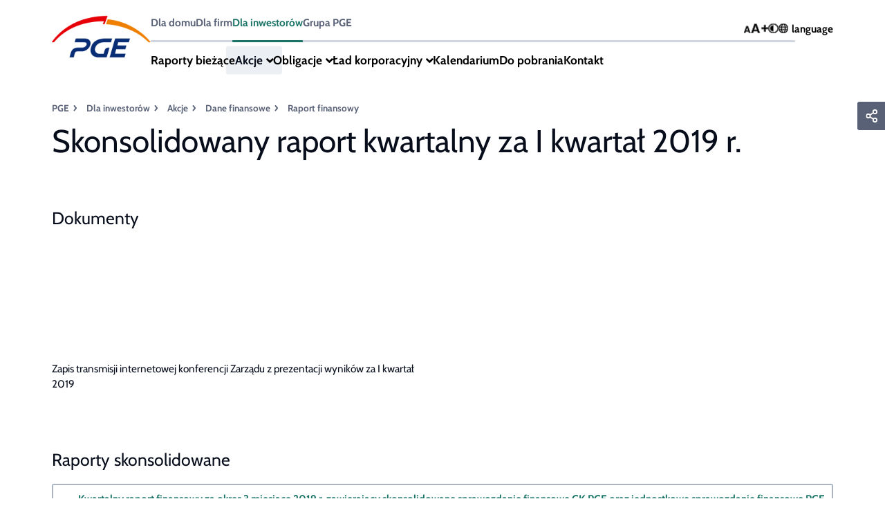

--- FILE ---
content_type: text/html; charset=UTF-8
request_url: https://www.gkpge.pl/dla-inwestorow/akcje/dane-finansowe/skonsolidowany-raport-kwartalny-za-i-kwartal-2019-r
body_size: 9552
content:
        <!doctype html>
                <html class=""
          data-mouring=""
          data-cookie-mode="basic"
          lang="pl">
        <head>
        <script src="/assets/cookie-alert/cloudcms-cookie-alert.js"></script>
            <meta charset="utf-8">
    <meta http-equiv="X-UA-Compatible" content="IE=edge">
    <meta name="viewport" content="width=device-width,initial-scale=1,maximum-scale=5">

                                <meta name="author" content="PGE Systemy S.A">
                <meta name="copyright" content="PGE S.A.">
                <meta name="generator" content="PGE CloudCMS">
                <meta name="MSSmartTagsPreventParsing" content="TRUE">
    

            <link rel="canonical" href="https://www.gkpge.pl/dla-inwestorow/akcje/dane-finansowe/skonsolidowany-raport-kwartalny-za-i-kwartal-2019-r">
    
                            <link rel="Index" title="Home" >
                                                                                <link rel="Shortcut icon" type="image/x-icon" href="/bundles/sitebundle/images/favicon.ico">
                                                                                <link rel="icon" type="image/x-icon" href="/bundles/gkpgesite/themes/gkpge/images/favicon.ico">
    
            
            <link rel="alternate" data-sa="gkpge_site_en"
                  hreflang="en"
                  href="https://www.gkpge.pl/en/for-investors/shares/financial-data/financial-report">
                    
            <link rel="alternate" data-sa="gkpge_site"
                  hreflang="pl"
                  href="https://www.gkpge.pl/dla-inwestorow/akcje/dane-finansowe/raport-finansowy">
                         <script>
            if (window.cookieConsent.get('marketing')) {
                (function(w,d,s,l,i){w[l]=w[l]||[];w[l].push({'gtm.start':
                        new Date().getTime(),event:'gtm.js'});var f=d.getElementsByTagName(s)[0],
                    j=d.createElement(s),dl=l!='dataLayer'?'&l='+l:'';j.async=true;j.src=
                    'https://www.googletagmanager.com/gtm.js?id='+i+dl;f.parentNode.insertBefore(j,f);
                })(window,document,'script','dataLayer', "GTM-NSQN2K8");
            }
        </script>
        
            <style>
                        #goUpButton {
display: none;
}
                    </style>
                <style>
                        @media (max-width: 767px) {
.slider-image__wrapper .slider-item-content {
box-shadow: none!important;
}
.slider-image__wrapper .slider-item-content .slide-capitol--content .d-flex.flex-items-stretch {
margin-top: 1rem;
}
.tns-nav-wrapper {
display: none!important;
}
}
                    </style>
                
                    <link rel="stylesheet" href="/assets/themes/gkpge/css/main-css.22614d17.css">
    
         
    
    
    
     
            
                        <script type="text/javascript">
                        if (window.cookieConsent.get('necessary')) {
                            let headScriptTag = document.createElement('script');
headScriptTag.setAttribute('src', 'https://www.googletagmanager.com/gtag/js?id=AW-10987991919');
headScriptTag.async = true;
document.head.appendChild(headScriptTag);
                        }
                    </script>
                <script type="text/javascript">
                        if (window.cookieConsent.get('necessary')) {
                            window.dataLayer = window.dataLayer || [];
  function gtag() { dataLayer.push(arguments); }
  gtag('consent', 'default', {
    'ad_user_data': 'denied',
    'ad_personalization': 'denied',
    'ad_storage': 'denied',
    'analytics_storage': 'denied',
    'functionality_storage': 'denied',
    'personalization_storage': 'denied',
    'security_storage': 'denied',
    'wait_for_update': 500,
  });
  gtag('consent', 'update', {
    'ad_user_data': 'denied',
    'ad_personalization': 'denied',
    'ad_storage': 'denied',
    'analytics_storage': 'denied',
    'functionality_storage': 'denied',
    'personalization_storage': 'denied',
    'security_storage': 'denied'
  });
  gtag('js', new Date());
  gtag('config', 'AW-10987991919');
                        }
                    </script>
                
    
                        
    
    </head>
            <body class="home-page gkpge_site">
                        
    
                        
    
         <div id="page-loader">
    <div class="loading">
        <div class="dot"></div>
        <div class="dot"></div>
        <div class="dot"></div>
        <div class="dot"></div>
        <div class="dot"></div>
    </div>
</div>
 
                <div class="main" data-nav-path="[2084,2093,2111,85540]">
                    <header>
                    
<div id="navigation" class="navigation-row atTop">
    <nav class="navigation w-100">
        <div class="navigation__logo-wrapper">
            <a href="/" title="Strona główna" id="logo" class="header-logo">
                                                                    <img src="/var/gkpge_site/storage/images/_aliases/logo/9/5/2/2/62259-1-pol-PL/logo_pge.png"
                         loading="lazy" alt="gkpge.gkpge.pl" class="desktop-logo">
                                            </a>
        </div>

            <div class="main-menu-list-wrapper">
                                <div class="top-navbar--wrapper">
            <div class="top-navbar">
        <ul class="menu__list">
                                                                                                                                                                                                                                                                                                                                                                                                                                                                                                                                                                                                                                                                                                                                                                                                                                                                                                                                                                                                                                                                                                                                                <li class="list__item ">
                        
                        <a href="/dla-domu" class="menu-button" >

                    Dla domu
    
    </a>
    
                    </li>
                                                                                    <li class="list__item ">
                        
                        <a href="/dla-firm" class="menu-button" >

                    Dla firm
    
    </a>
    
                    </li>
                                                                                                        <li class="list__item active">
                        
                            <a href="/dla-inwestorow" class="menu-button active" >

                    Dla inwestorów
    
    </a>
    
                    </li>
                                                                                    <li class="list__item ">
                        
                        <a href="/grupa-pge" class="menu-button" >

                    Grupa PGE
    
    </a>
    
                    </li>
                                                                                            </ul>
    </div>

    </div>

    
    
    <div id="mainMenu" class="main-menu">
        <ul class="main-menu__list">
            
            
        
                                                                    
    
            
    
            
    
            
                    
                                    
                                        
        <li     class="nav-item nav-location-84691">

                            
                
                <a href="/dla-inwestorow/raporty-biezace" class="menu-button has-children dropdown-toggler" >

                    Raporty bieżące
    
    </a>
    
            
            
            
        
                                                                    
    
                
            

        </li>
    
            
                                            
                                    
                                        
        <li     class="nav-item nav-location-2093 dropdown">

                            
                
                <a href="/dla-inwestorow/akcje" class="menu-button has-children dropdown-toggler" >

                    Akcje
    
    </a>
    
        <button data-display="static"
                class=" dropdown-button"      data-toggle="dropdown" type="button" aria-expanded="false" data-parent=""
        ></button>
    
            
            
            
        
                                                            <ul class="dropdown-menu " data-parent="#mainMenu">
                                                                    
                    
                
                                        
        <li     class="nav-item nav-location-44143 first">

                            
                        <a href="/dla-inwestorow/akcje/strefa-analityka" class="" >

                    Strefa analityka
    
    </a>
    
            
            
    

        </li>
    
            
                    
                                    
                                        
        <li     class="nav-item nav-location-2111">

                            
                
                <a href="/dla-inwestorow/akcje/dane-finansowe" class=" has-children dropdown-toggler" >

                    Dane finansowe
    
    </a>
    
            
            
            
        
                                                                    
    
                
            

        </li>
    
            
                    
                
                                        
        <li     class="nav-item nav-location-2114">

                            
                        <a href="/dla-inwestorow/akcje/akcjonariat" class="" >

                    Akcjonariat
    
    </a>
    
            
            
    

        </li>
    
            
                    
                
                                        
        <li     class="nav-item nav-location-2120">

                            
                        <a href="/dla-inwestorow/akcje/analitycy" class="" >

                    Analitycy
    
    </a>
    
            
            
    

        </li>
    
            
                    
                
                                        
        <li     class="nav-item nav-location-2123">

                            
                        <a href="/dla-inwestorow/akcje/dywidenda" class="" >

                    Dywidenda
    
    </a>
    
            
            
    

        </li>
    
            
                    
                
                                        
        <li     class="nav-item nav-location-2126">

                            
                        <a href="/dla-inwestorow/akcje/pierwsza-oferta-publiczna" class="" >

                    Pierwsza oferta publiczna
    
    </a>
    
            
            
    

        </li>
    
            
                    
                
                                        
        <li     class="nav-item nav-location-2129">

                            
                        <a href="/dla-inwestorow/akcje/emisja-akcji-serii-c-i-d-oraz-serii-e" class="" >

                    Emisja akcji serii C i D oraz serii E
    
    </a>
    
            
            
    

        </li>
    
            
                    
                
                                        
        <li     class="nav-item nav-location-2132">

                            
                        <a href="/dla-inwestorow/akcje/kalkulator-inwestora" class="" >

                    Kalkulator inwestora
    
    </a>
    
            
            
    

        </li>
    
            
                    
                
                                        
        <li     class="nav-item nav-location-2135">

                            
                        <a href="/dla-inwestorow/akcje/konsensus" class="" >

                    Konsensus
    
    </a>
    
            
            
    

        </li>
    
            
                    
                
                                        
        <li     class="nav-item nav-location-2138 last">

                            
                        <a href="/dla-inwestorow/akcje/inwestor-indywidualny" class="" >

                    Inwestor indywidualny
    
    </a>
    
            
            
    

        </li>
    
                
                    </ul>
            

        </li>
    
            
                                            
                                    
                                        
        <li     class="nav-item nav-location-2096 dropdown">

                            
                
                <a href="/dla-inwestorow/obligacje" class="menu-button has-children dropdown-toggler" >

                    Obligacje
    
    </a>
    
        <button data-display="static"
                class=" dropdown-button"      data-toggle="dropdown" type="button" aria-expanded="false" data-parent=""
        ></button>
    
            
            
            
        
                                                            <ul class="dropdown-menu " data-parent="#mainMenu">
                                                                    
                    
                
                                        
        <li     class="nav-item nav-location-2144 first">

                            
                        <a href="/dla-inwestorow/obligacje/euroobligacje" class="" >

                    Euroobligacje
    
    </a>
    
            
            
    

        </li>
    
            
                    
                
                                        
        <li     class="nav-item nav-location-2147">

                            
                        <a href="/dla-inwestorow/obligacje/rating" class="" >

                    Rating
    
    </a>
    
            
            
    

        </li>
    
            
                    
                
                                        
        <li     class="nav-item nav-location-2150">

                            
                        <a href="/dla-inwestorow/obligacje/dostepne-finansowanie" class="" >

                    Dostępne finansowanie
    
    </a>
    
            
            
    

        </li>
    
            
                    
                
                                        
        <li     class="nav-item nav-location-2153 last">

                            
                        <a href="/dla-inwestorow/obligacje/model-finansowy" class="" >

                    Model finansowy
    
    </a>
    
            
            
    

        </li>
    
                
                    </ul>
            

        </li>
    
            
                                            
                                    
                                        
        <li     class="nav-item nav-location-2099 dropdown">

                            
                
                <a href="/dla-inwestorow/lad-korporacyjny" class="menu-button has-children dropdown-toggler" >

                    Ład korporacyjny
    
    </a>
    
        <button data-display="static"
                class=" dropdown-button"      data-toggle="dropdown" type="button" aria-expanded="false" data-parent=""
        ></button>
    
            
            
            
        
                                                            <ul class="dropdown-menu " data-parent="#mainMenu">
                                                                    
                    
                
                                        
        <li     class="nav-item nav-location-2165 first">

                            
                        <a href="/dla-inwestorow/lad-korporacyjny/polityka-wynagrodzen" class="" >

                    Polityka wynagrodzeń
    
    </a>
    
            
            
    

        </li>
    
            
                    
                
                                        
        <li     class="nav-item nav-location-2168">

                            
                        <a href="/dla-inwestorow/lad-korporacyjny/audytor" class="" >

                    Audytor
    
    </a>
    
            
            
    

        </li>
    
            
                    
                
                                        
        <li     class="nav-item nav-location-2171">

                            
                        <a href="/dla-inwestorow/lad-korporacyjny/regulaminy" class="" >

                    Regulaminy
    
    </a>
    
            
            
    

        </li>
    
            
                    
                
                                        
        <li     class="nav-item nav-location-2174">

                            
                        <a href="/dla-inwestorow/lad-korporacyjny/statut" class="" >

                    Statut
    
    </a>
    
            
            
    

        </li>
    
            
                    
                
                                        
        <li     class="nav-item nav-location-2177">

                            
                        <a href="/dla-inwestorow/lad-korporacyjny/linki" class="" >

                    Linki
    
    </a>
    
            
            
    

        </li>
    
            
                    
                
                                        
        <li     class="nav-item nav-location-39640">

                            
                        <a href="/dla-inwestorow/lad-korporacyjny/informacja-o-strategii-podatkowej" class="" >

                    Informacja o strategii podatkowej
    
    </a>
    
            
            
    

        </li>
    
            
                    
                
                                        
        <li     class="nav-item nav-location-44098 last">

                            
                        <a href="/dla-inwestorow/lad-korporacyjny/istotne-transakcje-ustawa-o-ofercie" class="" >

                    Istotne transakcje (Ustawa o ofercie)
    
    </a>
    
            
            
    

        </li>
    
                
                    </ul>
            

        </li>
    
            
                    
                
                                        
        <li     class="nav-item nav-location-2102">

                            
                        <a href="/dla-inwestorow/kalendarium" class="menu-button" >

                    Kalendarium
    
    </a>
    
            
            
    

        </li>
    
            
                    
                
                                        
        <li     class="nav-item nav-location-2105">

                            
                        <a href="/dla-inwestorow/do-pobrania" class="menu-button" >

                    Do pobrania
    
    </a>
    
            
            
    

        </li>
    
            
                    
                
                                        
        <li     class="nav-item nav-location-2108 last">

                            
                        <a href="/dla-inwestorow/kontakt" class="menu-button" >

                    Kontakt
    
    </a>
    
            
            
    

        </li>
    
                
            

        </ul>
    </div>





    </div>

        <div class="toolbox">
            <div class="toolbox__upper">
                
                <div class="top-navbar__tools">
                    <div class="d-flex">
                        
<button class="font-size-switcher transparent js-font-size d-none d-lg-block">
<svg xmlns="http://www.w3.org/2000/svg" width="37.525" height="13.98" viewBox="0 0 37.525 13.98"><defs><style>.a{fill:#070d1b;}</style></defs><path class="a" d="M7.455-2H3.285L2.6,0H.39L4.155-10.485H6.6L10.365,0H8.145Zm-.57-1.68L5.37-8.055,3.855-3.675ZM21.115-2.66h-5.56L14.635,0h-2.94l5.02-13.98h3.26L25,0h-2.96Zm-.76-2.24-2.02-5.84L16.315-4.9Zm17.56-1h-3.78v3.88H31.5V-5.9h-3.78V-8.34H31.5v-3.88h2.64v3.88h3.78Z" transform="translate(-0.39 13.98)"/></svg></button>
                        
<button class="contrast-switcher  btn-contrast js-contrast ">
    <svg xmlns="http://www.w3.org/2000/svg" width="15.5" height="15.5" viewBox="0 0 15.5 15.5"><defs><style>.a{fill:#070d1b;}</style></defs><path class="a" d="M8-12.25A6.247,6.247,0,0,1,14.25-6,6.247,6.247,0,0,1,8,.25,6.247,6.247,0,0,1,1.75-6,6.247,6.247,0,0,1,8-12.25Zm0-1.5A7.75,7.75,0,0,0,.25-6,7.75,7.75,0,0,0,8,1.75,7.75,7.75,0,0,0,15.75-6,7.75,7.75,0,0,0,8-13.75Zm0,3A4.75,4.75,0,0,0,3.25-6,4.75,4.75,0,0,0,8-1.25Z" transform="translate(-0.25 13.75)"/></svg></button>
                    </div>
                                <div class="position-relative">
            <div class="language-switcher">
                <button class=" transparent p-0 d-flex text-icon menu-button dropdown "
                        type="button"
                        data-toggle="dropdown"
                        aria-expanded="false">
                    <svg xmlns="http://www.w3.org/2000/svg" width="15.5" height="15.5" viewBox="0 0 15.5 15.5"><defs><style>.a{fill:#070d1b;}</style></defs><path class="a" d="M7.75-13.75A7.749,7.749,0,0,0,0-6,7.749,7.749,0,0,0,7.75,1.75,7.749,7.749,0,0,0,15.5-6,7.749,7.749,0,0,0,7.75-13.75Zm5.6,5h-2.1a10.414,10.414,0,0,0-.975-2.959A6.265,6.265,0,0,1,13.353-8.75Zm-5.6-3.5c.581,0,1.519,1.288,1.975,3.5H5.775C6.231-10.962,7.169-12.25,7.75-12.25ZM1.5-6a6.328,6.328,0,0,1,.125-1.25H4.053C4.022-6.841,4-6.428,4-6s.022.841.053,1.25H1.625A6.328,6.328,0,0,1,1.5-6Zm.647,2.75h2.1A10.414,10.414,0,0,0,5.222-.291,6.265,6.265,0,0,1,2.147-3.25Zm2.1-5.5h-2.1a6.265,6.265,0,0,1,3.075-2.959A10.414,10.414,0,0,0,4.247-8.75Zm3.5,9c-.581,0-1.519-1.288-1.975-3.5H9.728C9.269-1.038,8.331.25,7.75.25Zm2.191-5H5.559C5.525-5.15,5.5-5.562,5.5-6s.025-.85.059-1.25H9.944c.034.4.059.813.059,1.25S9.975-5.15,9.941-4.75Zm.338,4.459a10.514,10.514,0,0,0,.975-2.959h2.1A6.265,6.265,0,0,1,10.278-.291ZM11.447-4.75c.031-.409.053-.822.053-1.25s-.022-.841-.053-1.25h2.428A6.328,6.328,0,0,1,14-6a6.328,6.328,0,0,1-.125,1.25Z" transform="translate(0 13.75)"/></svg>language
                </button>
                        <div class="dropdown-menu language-switcher_list--wrapper">
            <ul class="language-switcher_list ">
                                                                    <li class="language-switcher_list-item active">
            <a href="/dla-inwestorow/akcje/dane-finansowe/raport-finansowy"
               data-lang="pol-PL">
                pol-PL
            </a>
        </li>
    
                                                                                        <li class="language-switcher_list-item ">
            <a href="/en/for-investors/shares/financial-data/financial-report"
               data-lang="eng-GB">
                eng-GB
            </a>
        </li>
    
                                                </ul>
        </div>
    
            </div>
        </div>
    
                </div>
                
                
            </div>
            <div class="toolbox__lower">
                <div class="main-menu__buttons">
                    <div class="main-menu__buttons-title">Menu</div>
                    <div>
                        
                        <button id="mobileToggle"></button>
                    </div>
                </div>
            </div>
        </div>
    </nav>
</div>

                    

                    <div class="container-breadcrumb">
                    <nav aria-label="breadcrumb">
    <ol class="breadcrumb d-none d-lg-flex">
        <li class="breadcrumb-item">
            <a href="/">PGE</a>
        </li>

                
                                
                                    <li class="breadcrumb-item">
                    <a href="/dla-inwestorow">
                        Dla inwestorów
                    </a>

                </li>
            
                                    <li class="breadcrumb-item">
                    <a href="/dla-inwestorow/akcje">
                        Akcje
                    </a>

                </li>
            
                                    <li class="breadcrumb-item">
                    <a href="/dla-inwestorow/akcje/dane-finansowe">
                        Dane finansowe
                    </a>

                </li>
            
                                    <li class="breadcrumb-item active" aria-current="Raport finansowy">
                    Raport finansowy
                </li>
            
            </ol>

            <a class="breadcrumb-go_back d-lg-none"
           href="/dla-inwestorow/akcje/dane-finansowe">Dane finansowe</a>
    
</nav>




            </div>


                                            </header>
                            <div id="rootContainer" class="cloudcms-container position-relative">
                                    
                <div class="row">
                        
                                        <div class="col-12">
                        


<div class="social-share   ">
    <div class="social-share__row row">

                            <div class="social-share__share-icon"><i class=""></i></div>
            <div>
                <div class="social-share__icons">
                                                                                                    <a href="#" class="fab fb sharer" data-sharer="fb"
                               data-url="https://www.gkpge.pl/dla-inwestorow/akcje/dane-finansowe/skonsolidowany-raport-kwartalny-za-i-kwartal-2019-r"></a>
                        
                                                                                                    <a href="#" class="fab tw sharer" data-sharer="tw"
                               data-url="https://www.gkpge.pl/dla-inwestorow/akcje/dane-finansowe/skonsolidowany-raport-kwartalny-za-i-kwartal-2019-r"></a>
                        
                                                                                                    <a href="#" class="fab ln sharer" data-sharer="ln"
                               data-url="https://www.gkpge.pl/dla-inwestorow/akcje/dane-finansowe/skonsolidowany-raport-kwartalny-za-i-kwartal-2019-r"></a>
                        
                                            
                                            
                                            
                                        <a class="fas envelope sharer" data-sharer="email" data-url="https://www.gkpge.pl/dla-inwestorow/akcje/dane-finansowe/skonsolidowany-raport-kwartalny-za-i-kwartal-2019-r"></a>
                    <a class="fas copy sharer" data-sharer="copy" data-url="https://www.gkpge.pl/dla-inwestorow/akcje/dane-finansowe/skonsolidowany-raport-kwartalny-za-i-kwartal-2019-r"></a>
                </div>
            </div>
        
    </div>
</div>
                                
        <div class="content-financial-report">
        <div>
            <h1 class="content-financial-report__title">Skonsolidowany raport kwartalny za I kwartał 2019 r.</h1>
                            <h3>Dokumenty</h3>
                        <div class="row content-financial-report__highlighted">
                                                                                <div class="col-12 col-md-6">
                            <div class="content-youtube embed-responsive  responsive-16-9">
                                <iframe loading="lazy" type="text/html"
                                        src="//www.youtube.com/embed/kFB7jzSP8Ds?autoplay=0"
                                        frameborder="0"></iframe>
                            </div>
                            <div> Zapis transmisji internetowej konferencji Zarządu z prezentacji wyników za I kwartał 2019</div>
                        </div>
                                                </div>
            <div class=" row content-financial-report__wrapper">
                <div class="col-12">
                    <div class=" content-financial-report__content ">
                        <div class="ezrichtext-field">
</div>

                                                                <div class="collection-documents-categories">
            
    <ul>
                                                                                                                                                                                           <li class="category-item">
                <h3> Raporty skonsolidowane</h3>
                <ul>
                                                                        <li class="file-item small">
                                    <a href="/content/download/5c6b28f1b13fe3385fc4f10f56d9da1c/file/1fcabf22eb2bbf7af604dacd61bb89d8.pdf?inLanguage=pol-PL&version=2&contentId=82300" class="ezbinaryfile-field"><i class="file-icon pdf"></i><div>
                    Kwartalny raport finansowy za okres 3 miesiące 2019 r. zawierający skonsolidowane sprawozdanie finansowe GK PGE oraz jednostkowe sprawozdanie finansowe PGE Polskiej Grupy Energetycznej S.A. 

                                            <span class="file-size"><span>[</span>pdf 2 MB<span>]</span></span></div></a>   </li>
                                                                                                <li class="file-item small">
                                    <a href="/content/download/3b5f6b283e2f8165c44e5f6a9264f7d8/file/8c7da9899ae5b175212d202db474d391.pdf?inLanguage=pol-PL&version=2&contentId=82303" class="ezbinaryfile-field"><i class="file-icon pdf"></i><div>
                    Sprawozdanie Zarządu z działalności Grupy Kapitałowej za okres 3 miesięcy 2019 r.

                                            <span class="file-size"><span>[</span>pdf 4 MB<span>]</span></span></div></a>   </li>
                                                            </ul>
            </li>
                                            <li class="category-item">
                <h3> Pozostałe dokumenty</h3>
                <ul>
                                                                        <li class="file-item small">
                                    <a href="/content/download/c078c8e3ecae126827b5fc0f1b0fe76b/file/c0307b1c43dee329819e2e1d62ca7b29.pdf?inLanguage=pol-PL&version=2&contentId=82297" class="ezbinaryfile-field"><i class="file-icon pdf"></i><div>
                    Zaproszenie na transmisję internetową prezentacji wyników za I kwartał 2019

                                            <span class="file-size"><span>[</span>pdf 242 kB<span>]</span></span></div></a>   </li>
                                                                                                <li class="file-item small">
                                    <a href="/content/download/e54da62420522b823dbbf153cb7aa697/file/8eccd536cc85657cdf5578462b5935d0.pdf?inLanguage=pol-PL&version=2&contentId=82306" class="ezbinaryfile-field"><i class="file-icon pdf"></i><div>
                     Niezbędnik analityka - wyniki Q1 2019 (w języku angielskim) 

                                            <span class="file-size"><span>[</span>pdf 106 kB<span>]</span></span></div></a>   </li>
                                                            </ul>
            </li>
                                            <li class="category-item">
                <h3> Prezentacje</h3>
                <ul>
                                                                        <li class="file-item small">
                                    <a href="/content/download/5a2d794691324c8d1b5f4ede25bb7572/file/a074d18bc2c660e19b5d3bd3d121ca86.xlsx?inLanguage=pol-PL&version=2&contentId=82312" class="ezbinaryfile-field"><i class="file-icon excel"></i><div>
                    Suplement do prezentacji wynikowej za I kwartał 2019 r. - tabele Excel

                                            <span class="file-size"><span>[</span>xlsx 742 kB<span>]</span></span></div></a>   </li>
                                                            </ul>
            </li>
                                            <li class="category-item">
                <h3> Webcasty</h3>
                <ul>
                                                                        <li class="file-item link small">
                                


<a target="_blank" class="link link-youtube" href="https://www.youtube.com/watch?v=kFB7jzSP8Ds">
    <i></i>
    Zapis transmisji internetowej konferencji Zarządu z prezentacji wyników za I kwartał 2019
</a>
   </li>
                                                            </ul>
            </li>
                    
    </ul>
</div>




                                            </div>
                </div>
            </div>
        </div>
        
        
        
                    </div>



            </div>

                </div>
                    <div class="row">
        
<ul class="related-content">
    </ul>
    </div>

                <div class="bottom-buttons__wrapper">
                        
                                <div class="go-back-button">
            <a href="/dla-inwestorow/akcje/dane-finansowe"
               class="d-none d-lg-block btn  outlined secondary arrow-reverse">
                wróć do Dane finansowe
            </a>
        </div>
    
                                    

<div class="d-none d-lg-block toolbar-print-pdf">
        <button data-href="/print/e76cd89d09dfebc2a37d08096836425e" class="btn outlined secondary"
       title="Wersja PDF"><i class="icon"></i><span> Wersja PDF</span></button>
</div>

    
                </div>
            </div>
                                        
<footer class="footer" style="">
                <div class="row structure-row                                    ">
                                                <div class="col-12  col-md-3                        structure-col">
                                            <div class="footer__nav ">
            <button class="collapser" data-toggle="collapse" d aria-expanded="false"
                aria-controls="collapseExample">
            <h>Grupa PGE</h>
        </button>
    

        
                                    
            
                                                    
            <ul class="collapse nav__list">

                                                                    
            
        
                
                        
        <li>
                                            <a href="/grupa-pge/o-grupie"     class="" >
                    O Grupie
    
    </a>

            
            
                


        </li>
    
            
            
        
                
                        
        <li>
                                            <a href="/grupa-pge/dla-mediow"     class="" >
                    Dla mediów
    
    </a>

            
            
                


        </li>
    
            
            
        
                
                        
        <li>
                                            <a href="/dla-inwestorow"     class="" >
                    Dla inwestorów
    
    </a>

            
            
                


        </li>
    
            
            
        
                
                        
        <li>
                                            <a href="/grupa-pge/zrownowazony-rozwoj"     class="" >
                    Zrównoważony rozwój
    
    </a>

            
            
                


        </li>
    
            
            
        
                
                        
        <li>
                                            <a href="/grupa-pge/zrownowazony-rozwoj/fundacja-pge"     class="" >
                    Fundacja PGE
    
    </a>

            
            
                


        </li>
    
            
            
        
                
                        
        <li>
                                            <a href="/grupa-pge/innowacje"     class="" >
                    Innowacje
    
    </a>

            
            
                


        </li>
    
            
            
        
                
                        
        <li>
                                            <a href="/grupa-pge/o-grupie/compliance"     class="" >
                    Compliance
    
    </a>

            
            
                


        </li>
    
            
            
        
                
                        
        <li>
                                            <a href="/grupa-pge/sponsoring"     class="" >
                    Sponsoring
    
    </a>

            
            
                


        </li>
    
            
            
        
                
                        
        <li>
                                            <a href="/grupa-pge/przetargi"     class="" >
                    Przetargi
    
    </a>

            
            
                


        </li>
    
            
            
        
                
                        
        <li>
                                            <a href="/grupa-pge/kariera"     class="" >
                    Kariera
    
    </a>

            
            
                


        </li>
    
                
            </ul>
            



</div>

                        </div>

                                <div class="col-12  col-md-3                        structure-col">
                                            <div class="footer__nav ">
            <button class="collapser" data-toggle="collapse" d aria-expanded="false"
                aria-controls="collapseExample">
            <h>Dla domu</h>
        </button>
    

        
                                    
            
                                                    
            <ul class="collapse nav__list">

                                                                    
            
        
                
                        
        <li>
                                            <a href="/dla-domu/oferta"     class="" >
                    Oferta
    
    </a>

            
            
                


        </li>
    
            
            
        
                
                        
        <li>
                                            <a href="/dla-domu/oferta/fotowoltaika-z-pge-i-magazyny-energii"     class="" >
                    Fotowoltaika z magazynem energii
    
    </a>

            
            
                


        </li>
    
            
            
        
                
                        
        <li>
                                            <a href="/dla-domu/kontakt"     class="" >
                    Kontakt
    
    </a>

            
            
                


        </li>
    
            
            
        
                
                        
        <li>
                                            <a href="/dla-domu/strefa-klienta"     class="" >
                    Strefa Klienta
    
    </a>

            
            
                


        </li>
    
            
            
        
                
                        
        <li>
                                            <a href="/dla-domu/strefa-klienta/umowa-z-pge/dokumenty-i-regulaminy"     class="" >
                    Dokumenty i regulaminy
    
    </a>

            
            
                


        </li>
    
            
            
        
                
                        
        <li>
                                            <a href="https://pge-obrot.pl/o-spolce/dane-osobowe"     class=""  target=&quot;_blank&quot;>
                    RODO PGE Obrót
    
    </a>

            
            
                


        </li>
    
            
            
        
                
                        
        <li>
                                            <a href="https://pge-obrot.pl/polityka-prywatnosci"     class=""  target=&quot;_blank&quot;>
                    Polityka prywatności PGE Obrót
    
    </a>

            
            
                


        </li>
    
                
            </ul>
            



</div>

                        </div>

                                <div class="col-12  col-md-3                        structure-col">
                                            <div class="footer__nav ">
            <button class="collapser" data-toggle="collapse" d aria-expanded="false"
                aria-controls="collapseExample">
            <h>Dla firmy</h>
        </button>
    

        
                                    
            
                                                    
            <ul class="collapse nav__list">

                                                                    
            
        
                
                        
        <li>
                                            <a href="/dla-firm/oferta"     class="" >
                    Oferta
    
    </a>

            
            
                


        </li>
    
            
            
        
                
                        
        <li>
                                            <a href="/dla-firm/strefa-klienta/najczesciej-zadawane-pytania"     class="" >
                    FAQ
    
    </a>

            
            
                


        </li>
    
            
            
        
                
                        
        <li>
                                            <a href="/dla-firm/kontakt"     class="" >
                    Kontakt
    
    </a>

            
            
                


        </li>
    
            
            
        
                
                        
        <li>
                                            <a href="/dla-firm/strefa-klienta"     class="" >
                    Strefa Klienta
    
    </a>

            
            
                


        </li>
    
            
            
        
                
                        
        <li>
                                            <a href="/dla-firm/strefa-klienta/umowa-z-pge/dokumenty-i-regulaminy"     class="" >
                    Dokumenty i regulaminy
    
    </a>

            
            
                


        </li>
    
            
            
        
                
                        
        <li>
                                            <a href="https://pge-obrot.pl/o-spolce/dane-osobowe"     class=""  target=&quot;_blank&quot;>
                    RODO PGE Obrót
    
    </a>

            
            
                


        </li>
    
            
            
        
                
                        
        <li>
                                            <a href="https://pge-obrot.pl/polityka-prywatnosci"     class=""  target=&quot;_blank&quot;>
                    Polityka prywatności PGE Obrót
    
    </a>

            
            
                


        </li>
    
                
            </ul>
            



</div>

                        </div>

                                <div class="col-12  col-md-3                        structure-col">
                                            <div class="footer__nav ">
            <button class="collapser" data-toggle="collapse" d aria-expanded="false"
                aria-controls="collapseExample">
            <h>Sprawdź aplikację Moje PGE</h>
        </button>
    

        
                



</div>

                                <div class="row structure-row                      mt-4 mb-sm-4 mb-md-5     ">
                                                <div class="col-6                          structure-col">
                                            <div class="ezrichtext-field">            
<div  class=" ez-embed-type-image is-linked content-img-responsive">
    
    
    <figure class="ezimage-field"><a
            href="https://play.google.com/store/apps/details?id=pl.gkpge.mbok&amp;referrer=utm_source%3Dgkpge.pl%26utm_medium%3Dbutton%26utm_campaign%3Dstopka"
                                ><img src="/var/gkpge_site/storage/images/_aliases/medium/3/9/8/1/1321893-2-pol-PL/google_play.png" alt="Ikona sklepu Google Play" height="67" width="200" /></a></figure>

</div>

</div>



                        </div>

                                <div class="col-6                          structure-col">
                                            <div class="ezrichtext-field">            
<div  class=" ez-embed-type-image is-linked content-img-responsive">
    
    
    <figure class="ezimage-field"><a
            href="https://apps.apple.com/app/apple-store/id1643493730?pt=117940405&amp;ct=gkpge_button_stopka&amp;mt=8"
                                ><img src="/var/gkpge_site/storage/images/_aliases/medium/4/8/8/1/1321884-3-pol-PL/appstore.png" alt="Ikona sklepu Apple App Store" height="67" width="200" /></a></figure>

</div>

</div>



                        </div>

                        </div>

                                <div class="decorator-container ">
    <div class="emergency-call__wrapper">
    <div class="emergency-call">
        <div class="d-flex justify-content-between align-items-center w-100">
            <div class="emergency-call__text">Pogotowie energetyczne</div>

            <div class="d-flex">
                <div class="emergency-call__icon-wrapper">
                    <i class="fas fa-phone fa-2x"></i>
                </div>
                <span class="emergency-call__number">991</span></div>
        </div>
    </div>
    <div class="text-right">
        <p class="w-100 my-2">
            Nr dla aglomeracji warszawskiej
        </p>
        <a class=" warsaw-number" href="tel:+48223404100">22 340 41 00</a>
    </div>
</div>


</div>

                                <div class="decorator-container ">
         
     <div class="social-bar">
         <div class="social-bar__row row">

             


                                                   <a href="https://www.facebook.com/gkpge" class="icon fb sharer"
                        target="_blank"></a>
                                                                    <a href="https://twitter.com/Grupa_PGE" class="icon tw sharer"
                        target="_blank"></a>
                                                                    <a href="https://pl.linkedin.com/company/pge-s.a." class="icon ln sharer"
                        target="_blank"></a>
                                                                    <a href="https://www.instagram.com/grupa_pge" class="icon ig sharer"
                        target="_blank"></a>
                                                                    <a href="https://www.youtube.com/gkpge" class="icon yt sharer"
                        target="_blank"></a>
                                                            

         </div>
     </div>
 

</div>

                        </div>

                        </div>

                <div class="row structure-row                                    ">
                                                <div class="col-12                          structure-col">
                                            <div class="footer__nav ">
    

        
                                    
            
                                                    
            <ul class="collapse footer__sub-nav">

                                                                    
            
        
                
                        
        <li>
                                            <a href="/rodo"     class="" >
                    RODO PGE S.A.
    
    </a>

            
            
                


        </li>
    
            
            
        
                
                        
        <li>
                                            <a href="http://www.gkpge.pl/sitemap.xml"     class="" >
                    Mapa serwisu
    
    </a>

            
            
                


        </li>
    
            
            
        
                
                        
        <li>
                                            <a href="https://remit.gkpge.pl"     class=""  target=&quot;_blank&quot;>
                    REMIT
    
    </a>

            
            
                


        </li>
    
            
            
        
                
                        
        <li>
                                            <a href="/bip"     class="" >
                    BIP
    
    </a>

            
            
                


        </li>
    
            
            
        
                
                        
        <li>
                                            <a href="/polityka-prywatnosci-i-cookies"     class="" >
                    Polityka prywatności i cookies
    
    </a>

            
            
                


        </li>
    
                
            </ul>
            



</div>

                            <div class="ezrichtext-field"><p class="regular"><strong>PGE Polska Grupa Energetyczna S.A.</strong> Aleja Kra&#347;nicka 27, 20-718 Lublin<br>Recepcja g&#322;&oacute;wna: (+48) 22 340 11 77</p><p class="regular">&copy; 2022 PGE Polska Grupa Energetyczna S.A. Wszystkie prawa zastrze&#380;one</p>
</div>



                        </div>

                        </div>

        <div class="footer__sub-wrapper">
                    <svg xmlns="http://www.w3.org/2000/svg" xmlns:xlink="http://www.w3.org/1999/xlink" viewBox="0 0 1366 468" class="footer__background"><defs><style>.a{fill:#fff;stroke:#707070;}.b{fill:none;}.c{clip-path:url(#a);}.d{fill:#a7d171;}.e{clip-path:url(#b);}.f{fill: currentColor;}</style><clipPath id="a"><rect class="a" width="1366" height="468" transform="translate(0 3537)"/></clipPath><clipPath id="b"><rect class="b" width="8034.441" height="3042.796"/></clipPath></defs><g class="c" transform="translate(0 -3537)"><g transform="translate(-3909.571 2359.892)"><path class="d" d="M4529.866,1687.161C3332.239,904.948,1784.411,712.27,442.418,915.245L500.76,467.05C1914.335,264.509,3578.846,723.821,4717.947,1647.107Z" transform="translate(1187.672 719.053)"/><g transform="translate(366.851 374.079)"><g class="e"><path class="f" d="M7556.826,413.826l-427,1015.4-206.1-10.365,136.593-348.6C4711.554,942.863,2280.244,1664.946,694.836,3416L401.723,3404.45c1724.19-2187.213,4332.584-3091.844,7155.1-2990.808Z" transform="translate(181.225 128.623)"/></g></g></g></g></svg>
            </div>
</footer>



    
                
                        <a id="goUpButton"
   href="#" class="normal arrow-up scroll-up"></a>
    
            </div>
    
            <div id="siteaccess" style="display:none">gkpge_site</div> 
            <script src="/assets/themes/gkpge/js/runtime.f673a7b4.js"></script><script src="/assets/themes/gkpge/js/main-js.20e4b981.js"></script>

                        <script type="text/javascript">
                        if (window.cookieConsent.get('necessary')) {
                            window.dataLayer = window.dataLayer || [];
  function gtag(){dataLayer.push(arguments);}
  gtag('js', new Date());

  gtag('config', 'AW-10987991919');
                        }
                    </script>
                <script type="text/javascript">
                        if (window.cookieConsent.get('necessary')) {
                            window.addEventListener('load',()=>{
document.querySelectorAll('.content-pdf-view>iframe').forEach(item=>{item.contentWindow.document.querySelector('#documentName').style.display='none'}) ;
})
                        }
                    </script>
                
    
                        
    
    </body>
        </html>
        

--- FILE ---
content_type: image/svg+xml
request_url: https://www.gkpge.pl/assets/themes/gkpge/images/icon_zewn.a2cb3197.svg
body_size: 537
content:
<svg xmlns="http://www.w3.org/2000/svg" width="15.75" height="15.75" viewBox="0 0 15.75 15.75"><defs><style>.a{fill:#1a7466;}</style></defs><path class="a" d="M15.75-12.937a1.687,1.687,0,0,0-1.687-1.687H1.688A1.687,1.687,0,0,0,0-12.937V-.562A1.687,1.687,0,0,0,1.688,1.125H14.063A1.687,1.687,0,0,0,15.75-.562Zm-3.094.563a.844.844,0,0,1,.844.844v3.937a.844.844,0,0,1-1.44.6L10.935-8.123,4.061-1.249a.422.422,0,0,1-.6,0L2.374-2.339a.422.422,0,0,1,0-.6L9.248-9.81,8.123-10.935a.844.844,0,0,1,.6-1.44Z" transform="translate(0 14.625)"/></svg>

--- FILE ---
content_type: image/svg+xml
request_url: https://www.gkpge.pl/assets/themes/gkpge/images/icon_ig.870fd3a6.svg
body_size: 1268
content:
<svg xmlns="http://www.w3.org/2000/svg" width="15.759" height="15.756" viewBox="0 0 15.759 15.756"><defs><style>.a{fill:#1a7466;}</style></defs><path class="a" d="M7.879-10.793A4.033,4.033,0,0,0,3.839-6.754,4.033,4.033,0,0,0,7.879-2.714a4.033,4.033,0,0,0,4.039-4.039A4.033,4.033,0,0,0,7.879-10.793Zm0,6.666A2.631,2.631,0,0,1,5.252-6.754,2.629,2.629,0,0,1,7.879-9.38,2.629,2.629,0,0,1,10.5-6.754,2.631,2.631,0,0,1,7.879-4.127Zm5.147-6.831a.942.942,0,0,0-.942-.942.942.942,0,0,0-.942.942.94.94,0,0,0,.942.942A.94.94,0,0,0,13.025-10.958ZM15.7-10a4.663,4.663,0,0,0-1.273-3.3,4.693,4.693,0,0,0-3.3-1.273c-1.3-.074-5.2-.074-6.5,0a4.686,4.686,0,0,0-3.3,1.269,4.678,4.678,0,0,0-1.273,3.3c-.074,1.3-.074,5.2,0,6.5A4.663,4.663,0,0,0,1.325-.2a4.7,4.7,0,0,0,3.3,1.273c1.3.074,5.2.074,6.5,0A4.663,4.663,0,0,0,14.428-.2a4.693,4.693,0,0,0,1.273-3.3C15.775-4.806,15.775-8.7,15.7-10ZM14.02-2.109a2.659,2.659,0,0,1-1.5,1.5A17.363,17.363,0,0,1,7.879-.3,17.5,17.5,0,0,1,3.234-.612a2.659,2.659,0,0,1-1.5-1.5A17.363,17.363,0,0,1,1.42-6.754,17.5,17.5,0,0,1,1.737-11.4a2.659,2.659,0,0,1,1.5-1.5,17.363,17.363,0,0,1,4.644-.316,17.5,17.5,0,0,1,4.644.316,2.659,2.659,0,0,1,1.5,1.5,17.363,17.363,0,0,1,.316,4.644C14.337-5.607,14.432-3.143,14.02-2.109Z" transform="translate(0.003 14.631)"/></svg>

--- FILE ---
content_type: image/svg+xml
request_url: https://www.gkpge.pl/assets/themes/gkpge/images/icon_file-generic.08ba2cd6.svg
body_size: 696
content:
<svg xmlns="http://www.w3.org/2000/svg" width="13.5" height="18" viewBox="0 0 13.5 18">
  <path id="icon_file-generic" d="M10.125-7.031A.423.423,0,0,0,9.7-7.453H3.8a.423.423,0,0,0-.422.422v.984a.423.423,0,0,0,.422.422H9.7a.423.423,0,0,0,.422-.422ZM9.7-4.5H3.8a.423.423,0,0,0-.422.422v.984a.423.423,0,0,0,.422.422H9.7a.423.423,0,0,0,.422-.422v-.984A.423.423,0,0,0,9.7-4.5Zm3.8-6.613A1.681,1.681,0,0,0,13-12.3l-2.95-2.95a1.688,1.688,0,0,0-1.192-.5H1.688A1.688,1.688,0,0,0,0-14.062V.563A1.688,1.688,0,0,0,1.688,2.25H11.813A1.688,1.688,0,0,0,13.5.563ZM9-13.925l2.675,2.675H9ZM11.813.563H1.688V-14.062H7.313v3.656a.842.842,0,0,0,.844.844h3.656Z" transform="translate(0 15.75)" fill="#1a7466"/>
</svg>


--- FILE ---
content_type: image/svg+xml
request_url: https://www.gkpge.pl/assets/themes/gkpge/images/icon_dropdown-black.c6295ac9.svg
body_size: 318
content:
<svg xmlns='http://www.w3.org/2000/svg' width='20.27' height='10.959' viewBox='0 0 20.27 10.959'><defs><style>.a{fill:none;stroke:#000000;stroke-linecap:round;stroke-linejoin:round;stroke-width:4px;}</style></defs><path class='a' d='M14.635,6.141,7.23,0,0,6.141' transform='translate(17.451 8.959) rotate(180)'/></svg>

--- FILE ---
content_type: image/svg+xml
request_url: https://www.gkpge.pl/assets/themes/gkpge/images/icon_file_excel.b40855ca.svg
body_size: 666
content:
<svg xmlns="http://www.w3.org/2000/svg"  viewBox="0 0 15 20">
  <path id="icon_file_excel" d="M3.125-8.125V-1.25a.625.625,0,0,0,.625.625h7.5a.625.625,0,0,0,.625-.625V-8.125a.625.625,0,0,0-.625-.625H3.75A.625.625,0,0,0,3.125-8.125Zm5,1.25h2.5V-5h-2.5Zm0,3.125h2.5v1.875h-2.5ZM4.375-6.875h2.5V-5h-2.5Zm0,3.125h2.5v1.875h-2.5Zm10.071-9.923L11.17-16.949A1.875,1.875,0,0,0,9.846-17.5H1.875A1.881,1.881,0,0,0,0-15.621V.625A1.875,1.875,0,0,0,1.875,2.5H13.122A1.878,1.878,0,0,0,15,.625v-12.97A1.887,1.887,0,0,0,14.446-13.673ZM10-15.469,12.97-12.5H10ZM13.125.625H1.875V-15.621H8.123v4.062a.935.935,0,0,0,.938.937h4.064Z" transform="translate(0 17.5)" fill="#1a7466"/>
</svg>


--- FILE ---
content_type: image/svg+xml
request_url: https://www.gkpge.pl/assets/themes/gkpge/images/Background.80dbe281.svg
body_size: 3958
content:
<svg version="1.2" baseProfile="tiny-ps" xmlns="http://www.w3.org/2000/svg" viewBox="0 0 240 170" width="240" height="170">
	<title>Warstwa 1 copy</title>
	<defs>
		<image  width="240" height="170" id="img1" href="[data-uri]"/>
		<image  width="240" height="30" id="img2" href="[data-uri]"/>
		<image  width="240" height="31" id="img3" href="[data-uri]"/>
		<image  width="240" height="30" id="img4" href="[data-uri]"/>
	</defs>
	<style>
		tspan { white-space:pre }
	</style>
	<use id="Background" href="#img1" x="0" y="0" />
	<use id="Warstwa 1" href="#img2" x="0" y="140" />
	<use id="Warstwa 1 copy 2" href="#img3" x="0" y="69" />
	<use id="Warstwa 1 copy" href="#img4" x="0" y="0" />
</svg>

--- FILE ---
content_type: image/svg+xml
request_url: https://www.gkpge.pl/assets/themes/gkpge/images/icon_file_pdf.745223ef.svg
body_size: 1121
content:
<svg xmlns="http://www.w3.org/2000/svg" width="13.688" height="18.254" viewBox="0 0 13.688 18.254">
  <path id="icon_file_pdf" d="M13.185-14.011,10.195-17a1.711,1.711,0,0,0-1.208-.5H1.711A1.717,1.717,0,0,0,0-15.789V-.961A1.711,1.711,0,0,0,1.711.75H11.977A1.711,1.711,0,0,0,13.688-.961V-12.8A1.719,1.719,0,0,0,13.185-14.011Zm-1.347,1.073H9.125V-15.65ZM1.711-.961V-15.789h5.7v3.707a.853.853,0,0,0,.855.855h3.707V-.961Zm8.918-5.122c-.435-.428-1.675-.31-2.3-.232a3.091,3.091,0,0,1-1.312-1.65,4.483,4.483,0,0,0,.192-2,.794.794,0,0,0-1.519-.21,5.135,5.135,0,0,0,.25,2.392A28.623,28.623,0,0,1,4.684-5.128c-.713.367-1.675.934-1.818,1.647-.118.563.927,1.968,2.713-1.112A17.673,17.673,0,0,1,8.017-5.31a4.743,4.743,0,0,0,1.989.606A.823.823,0,0,0,10.629-6.083ZM3.568-3.31A4.275,4.275,0,0,1,4.652-4.558C3.974-3.477,3.568-3.285,3.568-3.31ZM6.477-10.1c.264,0,.239,1.144.064,1.454A2.989,2.989,0,0,1,6.477-10.1Zm-.87,4.869a13.991,13.991,0,0,0,.88-1.95A3.928,3.928,0,0,0,7.56-5.919,12.061,12.061,0,0,0,5.607-5.235ZM10.3-5.413s-.178.214-1.33-.278C10.219-5.784,10.426-5.5,10.3-5.413Z" transform="translate(0 17.504)" fill="#1a7466"/>
</svg>


--- FILE ---
content_type: image/svg+xml
request_url: https://www.gkpge.pl/assets/themes/gkpge/images/icon_copy.6cc311f4.svg
body_size: 842
content:
<svg xmlns="http://www.w3.org/2000/svg" width="17.5" height="20" viewBox="0 0 17.5 20"><defs><style>.a{fill:#1a7466;}</style></defs><path class="a" d="M16.951-14.924l-2.027-2.027A1.869,1.869,0,0,0,13.6-17.5H6.875A1.875,1.875,0,0,0,5-15.625v1.875H1.875A1.875,1.875,0,0,0,0-11.875V.625A1.875,1.875,0,0,0,1.875,2.5h8.75A1.875,1.875,0,0,0,12.5.625V-1.25h3.125A1.875,1.875,0,0,0,17.5-3.125V-13.6A1.869,1.869,0,0,0,16.951-14.924ZM10.391.625H2.109A.234.234,0,0,1,1.875.391V-11.641a.234.234,0,0,1,.234-.234H5v8.75A1.875,1.875,0,0,0,6.875-1.25h3.75V.391A.234.234,0,0,1,10.391.625Zm5-3.75H7.109a.234.234,0,0,1-.234-.234V-15.391a.234.234,0,0,1,.234-.234H11.25v3.438a.937.937,0,0,0,.938.938h3.438v7.891A.234.234,0,0,1,15.391-3.125Zm.234-10h-2.5v-2.5H13.5a.235.235,0,0,1,.166.069l1.889,1.889a.234.234,0,0,1,.069.166Z" transform="translate(0 17.5)"/></svg>

--- FILE ---
content_type: image/svg+xml
request_url: https://www.gkpge.pl/assets/themes/gkpge/images/icon_yt.99cb79b2.svg
body_size: 539
content:
<svg xmlns="http://www.w3.org/2000/svg" width="19.2" height="13.5" viewBox="0 0 19.2 13.5"><defs><style>.a{fill:#1a7466;}</style></defs><path class="a" d="M19.324-11.388a2.412,2.412,0,0,0-1.7-1.708c-1.5-.4-7.5-.4-7.5-.4s-6,0-7.5.4a2.412,2.412,0,0,0-1.7,1.708,25.308,25.308,0,0,0-.4,4.651,25.308,25.308,0,0,0,.4,4.651A2.377,2.377,0,0,0,2.624-.4c1.5.4,7.5.4,7.5.4s6,0,7.5-.4a2.377,2.377,0,0,0,1.7-1.681,25.308,25.308,0,0,0,.4-4.651A25.308,25.308,0,0,0,19.324-11.388ZM8.161-3.882v-5.71L13.18-6.736Z" transform="translate(-0.525 13.5)"/></svg>